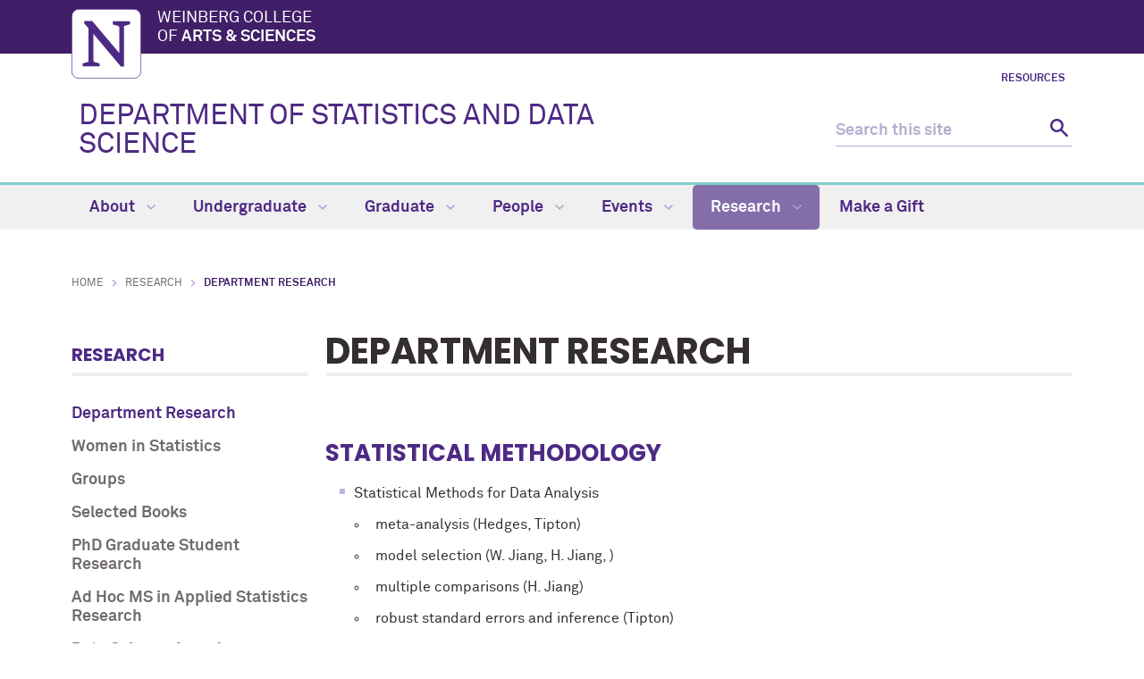

--- FILE ---
content_type: text/html
request_url: https://statistics.northwestern.edu/research/department-research.html
body_size: 6146
content:
<!DOCTYPE html>
<html xmlns="https://www.w3.org/1999/xhtml" lang="en">
<head>
<!-- Global site tag (gtag.js) - Google Analytics -->
<script async src="https://www.googletagmanager.com/gtag/js?id=G-RNWWLG0LVS"></script>
<script>
  window.dataLayer = window.dataLayer || [];
  function gtag(){dataLayer.push(arguments);}
  gtag('js', new Date());
  gtag('config', 'G-RNWWLG0LVS'); // new G4 ID
  gtag('config', 'G-7XLBH2NC54'); // combo
  gtag('config', 'UA-100898324-24'); // old UA ID
</script>
<meta charset="UTF-8"/>
<meta content="IE=Edge" http-equiv="X-UA-Compatible"/>
<meta content="width=device-width, initial-scale=1.0" name="viewport"/>

<meta content="b87e682f816977242b660935da1ac29f" name="pageID"/><link href="https://weinberg.northwestern.edu/common/v2/css/styles.css" media="screen" rel="stylesheet" type="text/css"/><link href="https://weinberg.northwestern.edu/common/v2/css/print.css" media="print" rel="stylesheet" type="text/css"/><link href="https://weinberg.northwestern.edu/common/v2/css/swiper.css" media="screen" rel="stylesheet" type="text/css"/>
<link href="../css/department.css" media="screen" rel="stylesheet" type="text/css"/>

    <title>Department Research: Department of Statistics and Data Science - Northwestern University</title>
        <link href="https://statistics.northwestern.edu/research/department-research.html" rel="canonical"/>
<link href="https://common.northwestern.edu" rel="preconnect"/>
<meta content="https://statistics.northwestern.edu/research/department-research.html" property="og:url"/>
<meta content="Department Research: Department of Statistics and Data Science - Northwestern University" property="og:title"/>
<meta content="//common.northwestern.edu/v8/images/northwestern-thumbnail.jpg" property="og:image"/>
</head>
<body>

<a id="top"></a> <script>document.getElementsByTagName('body')[0].setAttribute('class','standard-page');</script>
<a class="screen-reader-shortcut" href="#main-content">Skip to main content</a> <!--[if lt IE 9]>
    <div id="ie">
        <p><img src="https://common.northwestern.edu/v8/css/images/icons/ie8-warning.png" alt="Warning icon" /> Your browser is <strong>out-of-date</strong> and has known <strong>security flaws</strong>. We recommend you update your browser: <a href="https://www.google.com/chrome/" target="_blank">Chrome</a> - <a href="https://www.mozilla.org/en-US/firefox/new/" target="_blank">Firefox</a> - <a href="https://windows.microsoft.com/en-us/internet-explorer/download-ie" target="_blank">Internet Explorer</a> - <a href="https://www.apple.com/safari/" target="_blank">Safari</a>.</p>
    </div>
    <![endif]-->
 
<header>
<div id="top-bar">
<div class="contain-1120">
<div id="left"><a href="https://www.northwestern.edu/"><img alt="Northwestern University" src="https://weinberg.northwestern.edu/common/v2/css/images/northwestern-university.svg"/></a> 
<div id="school"><a href="https://weinberg.northwestern.edu/">Weinberg College <span>of <strong>Arts &amp; Sciences</strong></span></a></div>
</div>
</div>
</div>
<div id="global-links"><ul><li><a href="../resources.html">Resources</a></li></ul></div> 
<div class="bottom-bar contain-1120"><div id="department"><h1><a href="../index.html">DEPARTMENT OF STATISTICS AND DATA SCIENCE</a></h1></div> <div class="hide-mobile" id="search">
    <div class="search-form">
        <form action="https://search.northwestern.edu/" method="get" role="search">
            <label class="hide-label" for="q-desktop">Search this site</label> 
            <input id="q-desktop" name="q" placeholder="Search this site" type="text"/> 
            <input name="as_sitesearch" type="hidden" value="https://statistics.northwestern.edu"/> 
            <input name="sitetitle" type="hidden" value="Department of Statistics and Data Science"/> 
            <button type="submit"><span class="hide-label">Search</span></button>
        </form>
    </div>
</div>
</div>
<div id="mobile-links"><a class="mobile-link mobile-nav-link" href="#mobile-nav"><span class="hide-label">Menu</span></a> 
<nav id="mobile-nav"><ul aria-label="main menu"><li><a href="../about/index.html">About</a><span class="arrow"><a aria-haspopup="true" href="#" role="button"><span>Expand</span>About Submenu</a></span><ul aria-expanded="false" aria-hidden="true"><li><a href="../about/mission.html">Mission</a></li><li><a href="../about/department-history.html">Department History</a></li><li><a href="../about/news/index.html">News</a></li><li><a href="../about/contact.html">Contact</a></li><li><a href="../about/faculty-search-.html">Faculty/Postdoctoral Openings</a></li><li><a href="../about/newsletter.html">Newsletter</a></li></ul></li><li><a href="../undergraduate/index.html">Undergraduate</a><span class="arrow"><a aria-haspopup="true" href="#" role="button"><span>Expand</span>Undergraduate Submenu</a></span><ul aria-expanded="false" aria-hidden="true"><li><a href="../undergraduate/first-year-focus.html">First-Year Focus</a></li><li><a href="../undergraduate/stat_major/index.html">Major in Statistics</a><span class="arrow"><a aria-haspopup="true" href="#" role="button"><span>Expand</span>Major in Statistics Submenu</a></span><ul aria-expanded="false" aria-hidden="true"><li><a href="../undergraduate/stat_major/statistics_major_requirements.html">Statistics Major Requirements</a></li><li><a href="../undergraduate/stat_major/stat_major_close_major_minor.html">Statistics Major + Closely Related major/minor</a></li><li><a href="../undergraduate/stat_major/electives_for_-stat_major.html">Electives Approved for the Statistics Major</a></li><li><a href="../undergraduate/stat_major/declaring_stat_major.html">Declaring the Major in Statistics</a></li><li><a href="../undergraduate/stat_major/honors_in_stats.html">Honors in Statistics </a></li></ul></li><li><a href="../undergraduate/minor.html">Minor in Statistics</a></li><li><a href="../undergraduate/data_science_major/index.html">Major in Data Science</a><span class="arrow"><a aria-haspopup="true" href="#" role="button"><span>Expand</span>Major in Data Science Submenu</a></span><ul aria-expanded="false" aria-hidden="true"><li><a href="../undergraduate/data_science_major/ds_major_requirements.html">Data Science Major Requirements</a></li><li><a href="../undergraduate/data_science_major/technical-and-domain-science-electives.html">Technical and Domain Science Electives </a></li><li><a href="../undergraduate/data_science_major/ethics-elective.html">Ethics Elective </a></li><li><a href="../undergraduate/data_science_major/ds_major_close_major_minor.html">Data Science Major + Closely Related major/minor</a></li><li><a href="../undergraduate/data_science_major/declaring_ds_major.html">Declaring the Major in Data Science</a></li><li><a href="../undergraduate/data_science_major/honors_in_ds.html">Honors in Data Science</a></li></ul></li><li><a href="../undergraduate/data_science_minor/index.html">Minor in Data Science </a><span class="arrow"><a aria-haspopup="true" href="#" role="button"><span>Expand</span>Minor in Data Science  Submenu</a></span><ul aria-expanded="false" aria-hidden="true"><li><a href="../undergraduate/data_science_minor/minoring_data_science.html">Data Science Minor Requirements </a></li><li><a href="../undergraduate/data_science_minor/dsminors_close_major_minor.html">Data Science Minor + Closely Related major/minor</a></li><li><a href="../undergraduate/data_science_minor/dsminor_approved_elective.html">Data Science Minor Approved Electives </a></li><li><a href="../undergraduate/data_science_minor/dsminor_declaration.html">Declaring the Minor in Data Science </a></li><li><a href="../undergraduate/data_science_minor/dsminor_elective_completion_changes.html">Elective Completion / Changes </a></li></ul></li><li><a href="../undergraduate/ba_ms_program/index.html">Combined BA (or BS)/MS Degree Program</a><span class="arrow"><a aria-haspopup="true" href="#" role="button"><span>Expand</span>Combined BA (or BS)/MS Degree Program Submenu</a></span><ul aria-expanded="false" aria-hidden="true"><li><a href="../undergraduate/ba_ms_program/ba_ms_program_requirements.html">Combined BA (or BS)/MS Degree Program Requirements</a></li><li><a href="../undergraduate/ba_ms_program/applying_for_ba_ms_program.html">Applying for the Combined BA (or BS)/MS Degree Program</a></li></ul></li><li><a href="../courses/index.html">Courses</a></li><li><a href="../undergraduate/r_python_resources.html">R &amp; Python Learning Resources </a></li><li><a href="../undergraduate/laptop-recommendations.html">Laptop Recommendations </a></li><li><a href="../undergraduate/muntz_lassonde_ta_program.html">Muntz Lassonde Teaching Assistants Program</a></li><li><a href="../undergraduate/careers.html">Careers</a></li></ul></li><li><a href="../graduate/index.html">Graduate</a><span class="arrow"><a aria-haspopup="true" href="#" role="button"><span>Expand</span>Graduate Submenu</a></span><ul aria-expanded="false" aria-hidden="true"><li><a href="../graduate/program-overview.html">Graduate Programs Overview</a></li><li><a href="../graduate/phd-program/index.html">PhD Program </a><span class="arrow"><a aria-haspopup="true" href="#" role="button"><span>Expand</span>PhD Program  Submenu</a></span><ul aria-expanded="false" aria-hidden="true"><li><a href="../graduate/phd-program/how-to-apply.html">Applying </a></li><li><a href="../graduate/phd-program/financial-aid.html">Tuition &amp; Funding </a></li></ul></li><li><a href="../graduate/ms-stat-program/index.html">MS Program</a><span class="arrow"><a aria-haspopup="true" href="#" role="button"><span>Expand</span>MS Program Submenu</a></span><ul aria-expanded="false" aria-hidden="true"><li><a href="../graduate/ms-stat-program/ms_in_stats_program.html">MS in Statistics and Data Science Program Requirements </a></li><li><a href="../graduate/ms-stat-program/how_to_apply.html">How to Apply</a></li><li><a href="../graduate/ms-stat-program/ms_in_stats_faq.html">MS in Statistics and Data Science FAQs</a></li></ul></li><li><a href="../graduate/ad-hoc-ms-degree/index.html">Ad Hoc MS Option for NU PhD Students</a><span class="arrow"><a aria-haspopup="true" href="#" role="button"><span>Expand</span>Ad Hoc MS Option for NU PhD Students Submenu</a></span><ul aria-expanded="false" aria-hidden="true"><li><a href="../graduate/ad-hoc-ms-degree/ms-program-details.html">Ad Hoc MS in Applied Statistics Program Requirements</a></li><li><a href="../graduate/ad-hoc-ms-degree/ms-program-application.html">Ad Hoc MS Program Application</a></li><li><a href="../graduate/ad-hoc-ms-degree/approved-courses.html">Approved Courses for Ad Hoc MS</a></li><li><a href="../graduate/ad-hoc-ms-degree/culminating-project.html">Culminating Project </a></li><li><a href="../graduate/ad-hoc-ms-degree/completing-the-ms-degree.html">Completing the Ad Hoc MS Degree</a></li><li><a href="../graduate/ad-hoc-ms-degree/withdrawing-from-the-ms-program.html">Withdrawing from the Ad Hoc MS Program</a></li></ul></li><li><a href="../courses/index.html">Courses</a></li><li><a href="../graduate/phd-placements.html">PhD Placements</a></li><li><a href="../graduate/current-phd-students/index.html">For Current PhD Students</a><span class="arrow"><a aria-haspopup="true" href="#" role="button"><span>Expand</span>For Current PhD Students Submenu</a></span><ul aria-expanded="false" aria-hidden="true"><li><a href="../graduate/current-phd-students/required-courses-for-phd.html">Required Courses for PhD</a></li><li><a href="../graduate/current-phd-students/funding.html">Funding</a></li><li><a href="../graduate/current-phd-students/travel-grants-other-funding.html">Travel Grants &amp; Other Funding </a></li></ul></li><li><a href="../graduate/current_ms_stats_students/index.html">For Current MS in Stats Students</a><span class="arrow"><a aria-haspopup="true" href="#" role="button"><span>Expand</span>For Current MS in Stats Students Submenu</a></span><ul aria-expanded="false" aria-hidden="true"><li><a href="../graduate/current_ms_stats_students/required_courses_for_ms.html">Required Courses for MS in Statistics and Data Science</a></li><li><a href="../graduate/current_ms_stats_students/ms_thesis-track-option.html">MS Thesis Track Option </a></li><li><a href="../graduate/current_ms_stats_students/internship_cpt_ms_stats-students.html">Internship CPT information for MS in Stats &amp; DSStudents</a></li></ul></li><li><a href="../graduate/grad-awards.html">Graduate Student Awards</a></li></ul></li><li><a href="../people/index.html">People</a><span class="arrow"><a aria-haspopup="true" href="#" role="button"><span>Expand</span>People Submenu</a></span><ul aria-expanded="false" aria-hidden="true"><li><a href="../people/administrative/index.html">Administrative</a></li><li><a href="../people/faculty/index.html">Faculty</a></li><li><a href="../people/affiliated-faculty/index.html">Affiliated Faculty</a></li><li><a href="../people/phd-graduate-students/index.html">PhD Graduate Students</a></li><li><a href="../people/postdoctoral-and-visitors-/index.html">Postdoctoral and Visitors </a></li><li><a href="../people/staff/index.html">Staff</a></li><li><a href="../people/emeriti-faculty/index.html">Emeritus Faculty</a></li><li><a href="../people/in-memoriam/index.html">In Memoriam</a></li></ul></li><li><a href="../events/index.html">Events</a><span class="arrow"><a aria-haspopup="true" href="#" role="button"><span>Expand</span>Events Submenu</a></span><ul aria-expanded="false" aria-hidden="true"><li><a href="../events/seminars/index.html">Seminars</a><span class="arrow"><a aria-haspopup="true" href="#" role="button"><span>Expand</span>Seminars Submenu</a></span><ul aria-expanded="false" aria-hidden="true"><li><a href="../events/seminars/fall-seminars.html">Fall 2025 Seminar Series </a></li><li><a href="../events/seminars/winter-seminars.html">Winter 2026 Seminar Series</a></li><li><a href="../events/seminars/spring-seminars.html">Spring 2026 Seminar Series </a></li><li><a href="../events/seminars/archive/index.html">Past Seminars Archive</a><span class="arrow"><a aria-haspopup="true" href="#" role="button"><span>Expand</span>Past Seminars Archive Submenu</a></span><ul aria-expanded="false" aria-hidden="true"><li><a href="../events/seminars/archive/2018.html">2018</a></li><li><a href="../events/seminars/archive/2017.html">2017</a></li><li><a href="../events/seminars/archive/2016.html">2016</a></li><li><a href="../events/seminars/archive/2015.html">2015</a></li><li><a href="../events/seminars/archive/2014.html">2014</a></li><li><a href="../events/seminars/archive/2013.html">2013</a></li><li><a href="../events/seminars/archive/2012.html">2012</a></li><li><a href="../events/seminars/archive/2011.html">2011</a></li><li><a href="../events/seminars/archive/2010.html">2010</a></li><li><a href="../events/seminars/archive/2009.html">2009</a></li><li><a href="../events/seminars/archive/2008.html">2008</a></li><li><a href="../events/seminars/archive/2007.html">2007</a></li><li><a href="../events/seminars/archive/2006.html">2006</a></li><li><a href="../events/seminars/archive/2005.html">2005</a></li></ul></li></ul></li><li><a href="../events/professional/index.html">Professional Development Series</a><span class="arrow"><a aria-haspopup="true" href="#" role="button"><span>Expand</span>Professional Development Series Submenu</a></span><ul aria-expanded="false" aria-hidden="true"><li><a href="../events/professional/pd-fall.html">Fall 2025 Professional Development Series</a></li><li><a href="../events/professional/pd-winter.html">Winter 2026 Professional Development Series</a></li><li><a href="../events/professional/pd-spring.html">Spring 2026 Professional Development Series</a></li></ul></li><li><a href="../events/lectures.html">Lectures &amp; Special Events</a></li><li><a href="../events/dissertation-defense.html">Dissertation Defense Talks</a></li><li><a href="../events/datafest/index.html">DataFest</a><span class="arrow"><a aria-haspopup="true" href="#" role="button"><span>Expand</span>DataFest Submenu</a></span><ul aria-expanded="false" aria-hidden="true"><li><a href="../events/datafest/datafest2026.html">DataFest 2026</a></li><li><a href="../events/datafest/datafest2025.html">DataFest 2025</a></li></ul></li><li><a href="../events/past-events.html">Past Events</a></li></ul></li><li><a class="active" href="index.html">Research</a><span class="arrow open"><a aria-haspopup="true" href="#" role="button"><span>Collapse</span>Research Submenu</a></span><ul aria-expanded="true" aria-hidden="false" style="display:block"><li><a class="active" href="department-research.html">Department Research</a></li><li><a href="women-in-statistics/index.html">Women in Statistics </a></li><li><a href="working-groups.html">Groups</a></li><li><a href="selected-books.html">Selected Books</a></li><li><a href="phd-student-research.html">PhD Graduate Student Research</a></li><li><a href="ad_hoc_ms_research.html">Ad Hoc MS in Applied Statistics Research</a></li><li><a href="data-science-awards.html">Data Science Awards </a></li></ul></li><li><a href="../make-a-gift/index.html">Make a Gift</a></li></ul> 
<div id="mobile-nav-bottom"><ul id="mobile-nav-bottom-left"><li><a href="../resources.html">Resources</a></li></ul></div>
</nav>
<a class="mobile-link mobile-search-link" href="#mobile-search"><span class="hide-label">Search</span></a>
<div id="mobile-search">
    <div class="search-form">
        <form action="https://search.northwestern.edu/" method="get" role="search">
            <label class="hide-label" for="q-mobile">Search this site</label> 
            <input id="q-mobile" name="q" placeholder="Search this site" type="text"/> 
            <input name="as_sitesearch" type="hidden" value="https://statistics.northwestern.edu"/> 
            <input name="sitetitle" type="hidden" value="Department of Statistics and Data Science"/> 
            <button type="submit"><span class="hide-label">Search</span></button>
        </form>
    </div>
</div>
</div>
</header>
<nav aria-label="main navigation menu" class="narrow-dropdown" id="top-nav"><div class="contain-1120"><ul role="menubar"><li><a href="../about/index.html">About <span class="dropdown-arrow"></span></a><ul class="dropdown"><li class="nav-links"><ul><li><a href="../about/mission.html">Mission</a></li><li><a href="../about/department-history.html">Department History</a></li><li><a href="../about/news/index.html">News</a></li><li><a href="../about/contact.html">Contact</a></li><li><a href="../about/faculty-search-.html">Faculty/Postdoctoral Openings</a></li><li><a href="../about/newsletter.html">Newsletter</a></li></ul></li></ul></li>
	<li><a href="../undergraduate/index.html">Undergraduate <span class="dropdown-arrow"></span></a><ul class="dropdown"><li class="nav-links"><ul><li><a href="../undergraduate/first-year-focus.html">First-Year Focus</a></li><li><a href="../undergraduate/stat_major/index.html">Major in Statistics</a></li><li><a href="../undergraduate/minor.html">Minor in Statistics</a></li><li><a href="../undergraduate/data_science_major/index.html">Major in Data Science</a></li><li><a href="../undergraduate/data_science_minor/index.html">Minor in Data Science </a></li><li><a href="../undergraduate/ba_ms_program/index.html">Combined BA (or BS)/MS Degree Program</a></li><li><a href="../courses/index.html">Courses</a></li><li><a href="../undergraduate/r_python_resources.html">R &amp; Python Learning Resources </a></li><li><a href="../undergraduate/laptop-recommendations.html">Laptop Recommendations </a></li><li><a href="../undergraduate/muntz_lassonde_ta_program.html">Muntz Lassonde Teaching Assistants Program</a></li><li><a href="../undergraduate/careers.html">Careers</a></li></ul></li></ul></li>
	<li><a href="../graduate/index.html">Graduate <span class="dropdown-arrow"></span></a><ul class="dropdown"><li class="nav-links"><ul><li><a href="../graduate/program-overview.html">Graduate Programs Overview</a></li><li><a href="../graduate/phd-program/index.html">PhD Program </a></li><li><a href="../graduate/ms-stat-program/index.html">MS Program</a></li><li><a href="../graduate/ad-hoc-ms-degree/index.html">Ad Hoc MS Option for NU PhD Students</a></li><li><a href="../courses/index.html">Courses</a></li><li><a href="../graduate/phd-placements.html">PhD Placements</a></li><li><a href="../graduate/current-phd-students/index.html">For Current PhD Students</a></li><li><a href="../graduate/current_ms_stats_students/index.html">For Current MS in Stats Students</a></li><li><a href="../graduate/grad-awards.html">Graduate Student Awards</a></li></ul></li></ul></li>
	<li><a href="../people/index.html">People <span class="dropdown-arrow"></span></a><ul class="dropdown nav-align-right"><li class="nav-links"><ul><li><a href="../people/administrative/index.html">Administrative</a></li><li><a href="../people/faculty/index.html">Faculty</a></li><li><a href="../people/affiliated-faculty/index.html">Affiliated Faculty</a></li><li><a href="../people/phd-graduate-students/index.html">PhD Graduate Students</a></li><li><a href="../people/postdoctoral-and-visitors-/index.html">Postdoctoral and Visitors </a></li><li><a href="../people/staff/index.html">Staff</a></li><li><a href="../people/emeriti-faculty/index.html">Emeritus Faculty</a></li><li><a href="../people/in-memoriam/index.html">In Memoriam</a></li></ul></li></ul></li>
	<li><a href="../events/index.html">Events <span class="dropdown-arrow"></span></a><ul class="dropdown nav-align-right"><li class="nav-links"><ul><li><a href="../events/seminars/index.html">Seminars</a></li><li><a href="../events/professional/index.html">Professional Development Series</a></li><li><a href="../events/lectures.html">Lectures &amp; Special Events</a></li><li><a href="../events/dissertation-defense.html">Dissertation Defense Talks</a></li><li><a href="../events/datafest/index.html">DataFest</a></li><li><a href="../events/past-events.html">Past Events</a></li></ul></li></ul></li>
	<li class="active"><a href="index.html">Research <span class="dropdown-arrow"></span></a><ul class="dropdown nav-align-right"><li class="nav-links"><ul><li><a href="department-research.html">Department Research</a></li><li><a href="women-in-statistics/index.html">Women in Statistics </a></li><li><a href="working-groups.html">Groups</a></li><li><a href="selected-books.html">Selected Books</a></li><li><a href="phd-student-research.html">PhD Graduate Student Research</a></li><li><a href="ad_hoc_ms_research.html">Ad Hoc MS in Applied Statistics Research</a></li><li><a href="data-science-awards.html">Data Science Awards </a></li></ul></li></ul></li>
	<li><a href="../make-a-gift/index.html">Make a Gift</a></li>
	</ul></div></nav>
<div id="page"><ul id="breadcrumbs"><li><a href="../index.html">Home</a></li><li><a href="index.html">Research</a></li><li class="active">Department Research</li></ul> <nav aria-label="section navigation menu" id="left-nav" tabindex="-1"><h2><a href="index.html">Research</a></h2><ul><li><a class="active" href="department-research.html">Department Research</a></li><li><a href="women-in-statistics/index.html">Women in Statistics </a></li><li><a href="working-groups.html">Groups</a></li><li><a href="selected-books.html">Selected Books</a></li><li><a href="phd-student-research.html">PhD Graduate Student Research</a></li><li><a href="ad_hoc_ms_research.html">Ad Hoc MS in Applied Statistics Research</a></li><li><a href="data-science-awards.html">Data Science Awards </a></li></ul> </nav>  <main id="main-content" class="content" tabindex="-1"> 
 <h2>Department Research</h2><h3>&#160;</h3>
<h3>Statistical Methodology</h3>
<ul>
<li>Statistical Methods for Data Analysis
<ul>
<li>meta-analysis (Hedges, Tipton)</li>
<li>model selection (W. Jiang, H. Jiang, )</li>
<li>multiple comparisons (H. Jiang)</li>
<li>robust standard errors and inference (Tipton)</li>
</ul>
</li>
</ul>
<ul>
<li>Bayesian and Likelihood Inference
<ul>
<li>Bayesian inference in moment-based models (W. Jiang)</li>
<li>computational methods for Bayesian inference (Tanner)</li>
<li>higher-order asymptotic theory (Severini)</li>
<li>inference based on the Gibbs posterior (W. Jiang, Tanner)</li>
<li>likelihood inference (Andrews, Severini, Samia)</li>
</ul>
</li>
</ul>
<ul>
<li>Nonparametric and Semiparametric Inference
<ul>
<li>nonparametric likelihood inference (Severini, Wang)</li>
<li>mixture-of-experts models (W. Jiang, Tanner)</li>
<li>semiparametric regression models (Severini)</li>
</ul>
</li>
</ul>
<ul>
<li>Linear and Nonlinear Time Series Analysis
<ul>
<li>GARCH models (Andrews)</li>
<li>models for data with infinite variance (Andrews)</li>
<li>models for panels of time series (Samia)</li>
<li>rank-based estimation (Andrews)</li>
<li>threshold models (Samia)</li>
<li><span data-olk-copy-source="MessageBody">dependent data (Samia)</span></li>
<li><span data-olk-copy-source="MessageBody">spatio-temporal statistical modeling and methodologies (Samia)</span></li>
</ul>
</li>
</ul>
<h3>Machine learning and AI</h3>
<ul>
<li>Statistical Machine Learning
<ul>
<li>
<div class="">deep learning and reinforcement learning (H. Liu, Stadie)</div>
</li>
<li>deep foundation models with applications in natural language processing, vision and financial time series (H. Liu, Stadie)</li>
<li>optimization and decision making under uncertainty (H. Liu)</li>
<li>theoretical foundations of machine learning (H. Liu)</li>
<li><span data-olk-copy-source="MessageBody">large language models and foundation models</span>&#160;(Ding)</li>
<li><span data-olk-copy-source="MessageBody">training and deploying large language models (Stadie)&#160;</span></li>
</ul>
</li>
<li><span data-olk-copy-source="MessageBody">Graph learning and graph neural networks</span>&#160;(Ding)</li>
<li><span data-olk-copy-source="MessageBody">Robotic control (Stadie)&#160;</span></li>
<li>AI
<ul>
<li><span data-olk-copy-source="MessageBody">reliable and efficient AI (Ding)</span></li>
<li><span data-olk-copy-source="MessageBody">AI for science (Ding)</span></li>
</ul>
</li>
</ul>
<h3>Interdisciplinary Research</h3>
<ul>
<li>Computational Biology
<ul>
<li class="x_MsoNormal"><span>CRISPR-cas9 cleavage efficiency prediction (Wang)</span></li>
<li class="x_MsoNormal"><span>DNA bendability prediction (Wang)</span></li>
<li class="x_MsoNormal"><span>RNA-seq data analysis (Wang)</span></li>
<li>metagenomics (H. Jiang)</li>
<li><span data-olk-copy-source="MessageBody">multi-omics data analysis</span> (H. Jiang)</li>
<li><span>nucleosome mapping and positioning prediction (Wang)</span></li>
</ul>
</li>
</ul>
<ul>
<li>Education, Policy, and Social Science
<ul>
<li>statistics and the law (Zabell)</li>
<li>design and analysis of cluster-randomized experiments (Hedges, Tipton)</li>
<li>education statistics and program evaluation (Hedges, Tipton)&#160;</li>
<li>human rights statistics (Spencer)</li>
<li>generalizability of causal findings to policy relevant populations (Tipton)</li>
<li>psychology, social psychology, and methods for heterogeneity and replication (Hedges, Tipton)</li>
</ul>
</li>
</ul>
<ul>
<li>Epidemiology, Biology&#160; and Biostatistics
<ul>
<li>statistical ecology (Samia)</li>
<li><span>estimation of species richness and population size (Wang)</span></li>
<li>forensic DNA identification (Zabell)</li>
<li>models for infectious diseases (Samia)</li>
<li><span data-olk-copy-source="MessageBody">dynamics of biological systems</span><span data-olk-copy-source="MessageBody">&#160;(Samia)</span><span data-olk-copy-source="MessageBody"></span></li>
</ul>
</li>
<li>Evidence Based Social and Health Policy (Hedges, Tipton)<br/><br/></li>
<li>Financial Data Analysis
<ul>
<li>
<div class="">graphical statistical arbitrage (H. Liu)</div>
</li>
<li>
<div class="">scientific technical analysis (H. Liu)</div>
</li>
<li>
<div class="">financial time series forecasting (H. Liu)<br/><br/></div>
</li>
</ul>
</li>
<li>History and Philosophical Foundations
<ul>
<li>history and philosophical foundations of probability and statistics (Zabell)</li>
<li><span data-olk-copy-source="MessageBody">history of cryptology</span>&#160;(Zabell)</li>
</ul>
</li>
</ul>
<ul>
<li><span data-olk-copy-source="MessageBody">Statistical applications to biomedical research (Samia)</span></li>
</ul> </main> </div>
 		

		
<footer>
<div class="contain-970">
<div class="footer-content"><a href="https://www.northwestern.edu"><img alt="Northwestern University" src="https://common.northwestern.edu/v8/css/images/northwestern-university.svg"/></a> <ul>
<li>&#169;
<script>// <![CDATA[
document.write(new Date().getFullYear())
// ]]></script>
Northwestern University</li>
<li><a href="https://www.northwestern.edu/accessibility/report/">Accessibility</a></li>
<li><a href="https://www.northwestern.edu/facilities/building-campus-access/building-access/">Building Access</a></li>
<li><a href="https://www.northwestern.edu/emergency/">Campus Emergency Information</a></li>
<li><a href="https://hr.northwestern.edu/careers/">Careers</a></li>
<li><a href="https://www.northwestern.edu/contact.html">Contact Northwestern University</a></li>
<li><a href="https://www.northwestern.edu/disclaimer.html">Disclaimer</a></li>
<li><a href="https://www.northwestern.edu/privacy/">Privacy Statement</a></li>
<li><a href="https://www.northwestern.edu/report/">Report a Concern</a></li>
<li><a href="https://policies.northwestern.edu/">University Policies</a></li>
</ul></div>
<div class="footer-content contact"><ul><li class="footer-pin-icon"><span class="hide-label">Address</span></li><li><strong>Department of Statistics and Data Science</strong></li><li>2006 Sheridan Road</li><li>Evanston, IL 60208</li></ul><ul><li class="footer-phone-icon"><span class="hide-label">Phone number</span></li><li><strong>Phone</strong></li><li> 847.491.3974</li></ul><ul><li class="footer-email-icon"><span class="hide-label">Email Address</span></li><li><a href="mailto:stats@northwestern.edu">stats@northwestern.edu</a></li></ul></div> <div class="footer-content"></div> 
<div class="footer-content"><ul>
<li><a href="https://www.northwestern.edu/norris/retail-operations/bookstore.html">Bookstore</a></li>
<li><a href="https://offices.northwestern.edu/">Directory</a></li>
<li><a href="https://www.library.northwestern.edu/">Library</a></li>
<li><a href="https://maps.northwestern.edu/">Maps</a></li>
<li><a href="https://www.northwestern.edu/transportation-parking/">Parking</a></li>
<li><a href="https://www.northwestern.edu/transportation-parking/shuttles/routes/">Shuttles</a></li>
</ul></div>
</div>
</footer>
<script src="https://ajax.googleapis.com/ajax/libs/jquery/3.4.1/jquery.min.js" type="text/javascript"></script>
<script src="https://weinberg.northwestern.edu/common/v2/js/scripts.js" type="text/javascript"></script>
</body>
</html>

--- FILE ---
content_type: text/css
request_url: https://statistics.northwestern.edu/css/department.css
body_size: 335
content:
/*** WCAS Department specific CSS 

Core CSS file that can be modified on a departmental level.  Add any new styles (including media queries) here.

***/